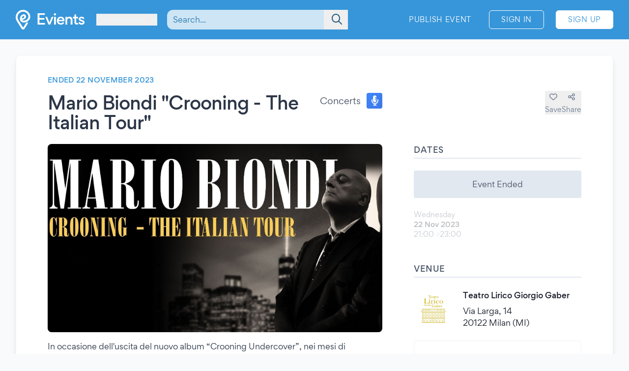

--- FILE ---
content_type: application/javascript
request_url: https://www.evients.com/build/assets/CMNNlzAl.js
body_size: 180
content:
import{d as u}from"./BSfGWJr3.js";(function(){try{var e=typeof window!="undefined"?window:typeof global!="undefined"?global:typeof globalThis!="undefined"?globalThis:typeof self!="undefined"?self:{},r=new e.Error().stack;r&&(e._sentryDebugIds=e._sentryDebugIds||{},e._sentryDebugIds[r]="c97155bd-2694-408b-bd8c-4d2363d8bc38",e._sentryDebugIdIdentifier="sentry-dbid-c97155bd-2694-408b-bd8c-4d2363d8bc38")}catch(t){}})();var c,j;function R(){if(j)return c;j=1;var e=typeof u=="object"&&u&&u.Object===Object&&u;return c=e,c}var f,v;function G(){if(v)return f;v=1;var e=R(),r=typeof self=="object"&&self&&self.Object===Object&&self,t=e||r||Function("return this")();return f=t,f}var d,T;function h(){if(T)return d;T=1;var e=G(),r=e.Symbol;return d=r,d}var s,_;function I(){if(_)return s;_=1;var e=h(),r=Object.prototype,t=r.hasOwnProperty,i=r.toString,o=e?e.toStringTag:void 0;function b(n){var a=t.call(n,o),q=n[o];try{n[o]=void 0;var m=!0}catch(D){}var w=i.call(n);return m&&(a?n[o]=q:delete n[o]),w}return s=b,s}var g,S;function k(){if(S)return g;S=1;var e=Object.prototype,r=e.toString;function t(i){return r.call(i)}return g=t,g}var l,O;function P(){if(O)return l;O=1;var e=h(),r=I(),t=k(),i="[object Null]",o="[object Undefined]",b=e?e.toStringTag:void 0;function n(a){return a==null?a===void 0?o:i:b&&b in Object(a)?r(a):t(a)}return l=n,l}var y,p;function x(){if(p)return y;p=1;function e(r){return r!=null&&typeof r=="object"}return y=e,y}export{P as a,x as b,h as c,G as r};
